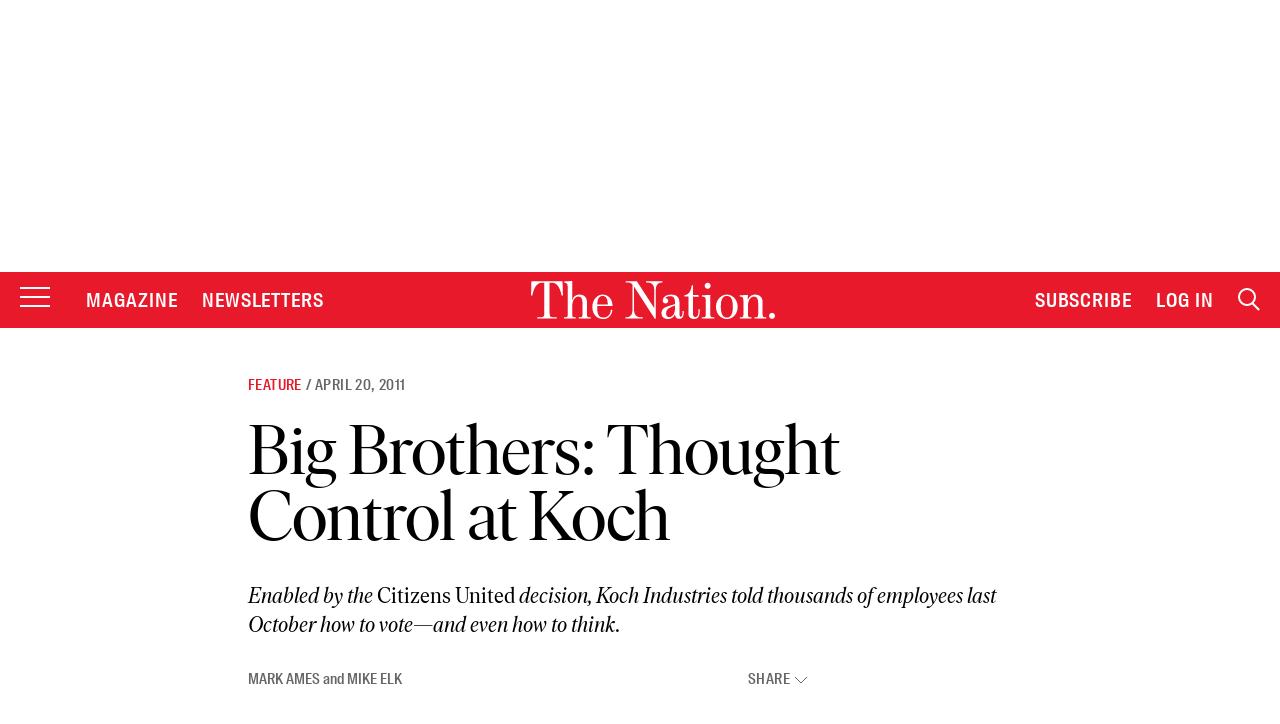

--- FILE ---
content_type: text/plain;charset=UTF-8
request_url: https://c.pub.network/v2/c
body_size: -263
content:
c0b7fb65-14a5-4cbc-8d1d-a8066cbffdb1

--- FILE ---
content_type: text/plain;charset=UTF-8
request_url: https://c.pub.network/v2/c
body_size: -113
content:
0b5273bc-1e0d-449b-9c03-17c7d58662a4